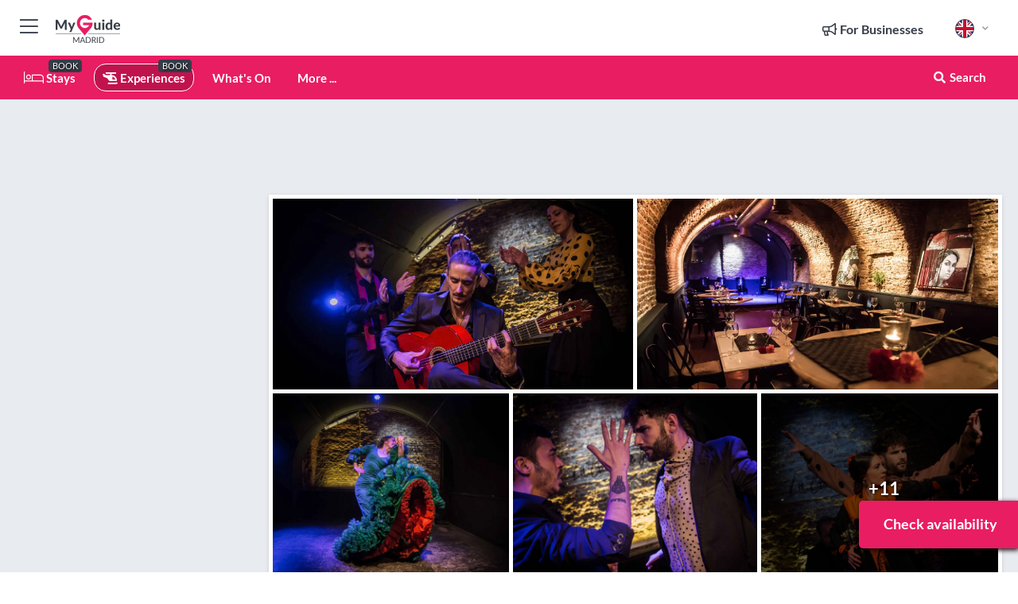

--- FILE ---
content_type: text/html; charset=utf-8
request_url: https://www.google.com/recaptcha/enterprise/anchor?ar=1&k=6LduFhgrAAAAACFpapDObcxwzn2yMpn2lP5jxegn&co=aHR0cHM6Ly93d3cubXlndWlkZW1hZHJpZC5jb206NDQz&hl=en&v=N67nZn4AqZkNcbeMu4prBgzg&size=invisible&anchor-ms=20000&execute-ms=30000&cb=inkxjd7fii2y
body_size: 48847
content:
<!DOCTYPE HTML><html dir="ltr" lang="en"><head><meta http-equiv="Content-Type" content="text/html; charset=UTF-8">
<meta http-equiv="X-UA-Compatible" content="IE=edge">
<title>reCAPTCHA</title>
<style type="text/css">
/* cyrillic-ext */
@font-face {
  font-family: 'Roboto';
  font-style: normal;
  font-weight: 400;
  font-stretch: 100%;
  src: url(//fonts.gstatic.com/s/roboto/v48/KFO7CnqEu92Fr1ME7kSn66aGLdTylUAMa3GUBHMdazTgWw.woff2) format('woff2');
  unicode-range: U+0460-052F, U+1C80-1C8A, U+20B4, U+2DE0-2DFF, U+A640-A69F, U+FE2E-FE2F;
}
/* cyrillic */
@font-face {
  font-family: 'Roboto';
  font-style: normal;
  font-weight: 400;
  font-stretch: 100%;
  src: url(//fonts.gstatic.com/s/roboto/v48/KFO7CnqEu92Fr1ME7kSn66aGLdTylUAMa3iUBHMdazTgWw.woff2) format('woff2');
  unicode-range: U+0301, U+0400-045F, U+0490-0491, U+04B0-04B1, U+2116;
}
/* greek-ext */
@font-face {
  font-family: 'Roboto';
  font-style: normal;
  font-weight: 400;
  font-stretch: 100%;
  src: url(//fonts.gstatic.com/s/roboto/v48/KFO7CnqEu92Fr1ME7kSn66aGLdTylUAMa3CUBHMdazTgWw.woff2) format('woff2');
  unicode-range: U+1F00-1FFF;
}
/* greek */
@font-face {
  font-family: 'Roboto';
  font-style: normal;
  font-weight: 400;
  font-stretch: 100%;
  src: url(//fonts.gstatic.com/s/roboto/v48/KFO7CnqEu92Fr1ME7kSn66aGLdTylUAMa3-UBHMdazTgWw.woff2) format('woff2');
  unicode-range: U+0370-0377, U+037A-037F, U+0384-038A, U+038C, U+038E-03A1, U+03A3-03FF;
}
/* math */
@font-face {
  font-family: 'Roboto';
  font-style: normal;
  font-weight: 400;
  font-stretch: 100%;
  src: url(//fonts.gstatic.com/s/roboto/v48/KFO7CnqEu92Fr1ME7kSn66aGLdTylUAMawCUBHMdazTgWw.woff2) format('woff2');
  unicode-range: U+0302-0303, U+0305, U+0307-0308, U+0310, U+0312, U+0315, U+031A, U+0326-0327, U+032C, U+032F-0330, U+0332-0333, U+0338, U+033A, U+0346, U+034D, U+0391-03A1, U+03A3-03A9, U+03B1-03C9, U+03D1, U+03D5-03D6, U+03F0-03F1, U+03F4-03F5, U+2016-2017, U+2034-2038, U+203C, U+2040, U+2043, U+2047, U+2050, U+2057, U+205F, U+2070-2071, U+2074-208E, U+2090-209C, U+20D0-20DC, U+20E1, U+20E5-20EF, U+2100-2112, U+2114-2115, U+2117-2121, U+2123-214F, U+2190, U+2192, U+2194-21AE, U+21B0-21E5, U+21F1-21F2, U+21F4-2211, U+2213-2214, U+2216-22FF, U+2308-230B, U+2310, U+2319, U+231C-2321, U+2336-237A, U+237C, U+2395, U+239B-23B7, U+23D0, U+23DC-23E1, U+2474-2475, U+25AF, U+25B3, U+25B7, U+25BD, U+25C1, U+25CA, U+25CC, U+25FB, U+266D-266F, U+27C0-27FF, U+2900-2AFF, U+2B0E-2B11, U+2B30-2B4C, U+2BFE, U+3030, U+FF5B, U+FF5D, U+1D400-1D7FF, U+1EE00-1EEFF;
}
/* symbols */
@font-face {
  font-family: 'Roboto';
  font-style: normal;
  font-weight: 400;
  font-stretch: 100%;
  src: url(//fonts.gstatic.com/s/roboto/v48/KFO7CnqEu92Fr1ME7kSn66aGLdTylUAMaxKUBHMdazTgWw.woff2) format('woff2');
  unicode-range: U+0001-000C, U+000E-001F, U+007F-009F, U+20DD-20E0, U+20E2-20E4, U+2150-218F, U+2190, U+2192, U+2194-2199, U+21AF, U+21E6-21F0, U+21F3, U+2218-2219, U+2299, U+22C4-22C6, U+2300-243F, U+2440-244A, U+2460-24FF, U+25A0-27BF, U+2800-28FF, U+2921-2922, U+2981, U+29BF, U+29EB, U+2B00-2BFF, U+4DC0-4DFF, U+FFF9-FFFB, U+10140-1018E, U+10190-1019C, U+101A0, U+101D0-101FD, U+102E0-102FB, U+10E60-10E7E, U+1D2C0-1D2D3, U+1D2E0-1D37F, U+1F000-1F0FF, U+1F100-1F1AD, U+1F1E6-1F1FF, U+1F30D-1F30F, U+1F315, U+1F31C, U+1F31E, U+1F320-1F32C, U+1F336, U+1F378, U+1F37D, U+1F382, U+1F393-1F39F, U+1F3A7-1F3A8, U+1F3AC-1F3AF, U+1F3C2, U+1F3C4-1F3C6, U+1F3CA-1F3CE, U+1F3D4-1F3E0, U+1F3ED, U+1F3F1-1F3F3, U+1F3F5-1F3F7, U+1F408, U+1F415, U+1F41F, U+1F426, U+1F43F, U+1F441-1F442, U+1F444, U+1F446-1F449, U+1F44C-1F44E, U+1F453, U+1F46A, U+1F47D, U+1F4A3, U+1F4B0, U+1F4B3, U+1F4B9, U+1F4BB, U+1F4BF, U+1F4C8-1F4CB, U+1F4D6, U+1F4DA, U+1F4DF, U+1F4E3-1F4E6, U+1F4EA-1F4ED, U+1F4F7, U+1F4F9-1F4FB, U+1F4FD-1F4FE, U+1F503, U+1F507-1F50B, U+1F50D, U+1F512-1F513, U+1F53E-1F54A, U+1F54F-1F5FA, U+1F610, U+1F650-1F67F, U+1F687, U+1F68D, U+1F691, U+1F694, U+1F698, U+1F6AD, U+1F6B2, U+1F6B9-1F6BA, U+1F6BC, U+1F6C6-1F6CF, U+1F6D3-1F6D7, U+1F6E0-1F6EA, U+1F6F0-1F6F3, U+1F6F7-1F6FC, U+1F700-1F7FF, U+1F800-1F80B, U+1F810-1F847, U+1F850-1F859, U+1F860-1F887, U+1F890-1F8AD, U+1F8B0-1F8BB, U+1F8C0-1F8C1, U+1F900-1F90B, U+1F93B, U+1F946, U+1F984, U+1F996, U+1F9E9, U+1FA00-1FA6F, U+1FA70-1FA7C, U+1FA80-1FA89, U+1FA8F-1FAC6, U+1FACE-1FADC, U+1FADF-1FAE9, U+1FAF0-1FAF8, U+1FB00-1FBFF;
}
/* vietnamese */
@font-face {
  font-family: 'Roboto';
  font-style: normal;
  font-weight: 400;
  font-stretch: 100%;
  src: url(//fonts.gstatic.com/s/roboto/v48/KFO7CnqEu92Fr1ME7kSn66aGLdTylUAMa3OUBHMdazTgWw.woff2) format('woff2');
  unicode-range: U+0102-0103, U+0110-0111, U+0128-0129, U+0168-0169, U+01A0-01A1, U+01AF-01B0, U+0300-0301, U+0303-0304, U+0308-0309, U+0323, U+0329, U+1EA0-1EF9, U+20AB;
}
/* latin-ext */
@font-face {
  font-family: 'Roboto';
  font-style: normal;
  font-weight: 400;
  font-stretch: 100%;
  src: url(//fonts.gstatic.com/s/roboto/v48/KFO7CnqEu92Fr1ME7kSn66aGLdTylUAMa3KUBHMdazTgWw.woff2) format('woff2');
  unicode-range: U+0100-02BA, U+02BD-02C5, U+02C7-02CC, U+02CE-02D7, U+02DD-02FF, U+0304, U+0308, U+0329, U+1D00-1DBF, U+1E00-1E9F, U+1EF2-1EFF, U+2020, U+20A0-20AB, U+20AD-20C0, U+2113, U+2C60-2C7F, U+A720-A7FF;
}
/* latin */
@font-face {
  font-family: 'Roboto';
  font-style: normal;
  font-weight: 400;
  font-stretch: 100%;
  src: url(//fonts.gstatic.com/s/roboto/v48/KFO7CnqEu92Fr1ME7kSn66aGLdTylUAMa3yUBHMdazQ.woff2) format('woff2');
  unicode-range: U+0000-00FF, U+0131, U+0152-0153, U+02BB-02BC, U+02C6, U+02DA, U+02DC, U+0304, U+0308, U+0329, U+2000-206F, U+20AC, U+2122, U+2191, U+2193, U+2212, U+2215, U+FEFF, U+FFFD;
}
/* cyrillic-ext */
@font-face {
  font-family: 'Roboto';
  font-style: normal;
  font-weight: 500;
  font-stretch: 100%;
  src: url(//fonts.gstatic.com/s/roboto/v48/KFO7CnqEu92Fr1ME7kSn66aGLdTylUAMa3GUBHMdazTgWw.woff2) format('woff2');
  unicode-range: U+0460-052F, U+1C80-1C8A, U+20B4, U+2DE0-2DFF, U+A640-A69F, U+FE2E-FE2F;
}
/* cyrillic */
@font-face {
  font-family: 'Roboto';
  font-style: normal;
  font-weight: 500;
  font-stretch: 100%;
  src: url(//fonts.gstatic.com/s/roboto/v48/KFO7CnqEu92Fr1ME7kSn66aGLdTylUAMa3iUBHMdazTgWw.woff2) format('woff2');
  unicode-range: U+0301, U+0400-045F, U+0490-0491, U+04B0-04B1, U+2116;
}
/* greek-ext */
@font-face {
  font-family: 'Roboto';
  font-style: normal;
  font-weight: 500;
  font-stretch: 100%;
  src: url(//fonts.gstatic.com/s/roboto/v48/KFO7CnqEu92Fr1ME7kSn66aGLdTylUAMa3CUBHMdazTgWw.woff2) format('woff2');
  unicode-range: U+1F00-1FFF;
}
/* greek */
@font-face {
  font-family: 'Roboto';
  font-style: normal;
  font-weight: 500;
  font-stretch: 100%;
  src: url(//fonts.gstatic.com/s/roboto/v48/KFO7CnqEu92Fr1ME7kSn66aGLdTylUAMa3-UBHMdazTgWw.woff2) format('woff2');
  unicode-range: U+0370-0377, U+037A-037F, U+0384-038A, U+038C, U+038E-03A1, U+03A3-03FF;
}
/* math */
@font-face {
  font-family: 'Roboto';
  font-style: normal;
  font-weight: 500;
  font-stretch: 100%;
  src: url(//fonts.gstatic.com/s/roboto/v48/KFO7CnqEu92Fr1ME7kSn66aGLdTylUAMawCUBHMdazTgWw.woff2) format('woff2');
  unicode-range: U+0302-0303, U+0305, U+0307-0308, U+0310, U+0312, U+0315, U+031A, U+0326-0327, U+032C, U+032F-0330, U+0332-0333, U+0338, U+033A, U+0346, U+034D, U+0391-03A1, U+03A3-03A9, U+03B1-03C9, U+03D1, U+03D5-03D6, U+03F0-03F1, U+03F4-03F5, U+2016-2017, U+2034-2038, U+203C, U+2040, U+2043, U+2047, U+2050, U+2057, U+205F, U+2070-2071, U+2074-208E, U+2090-209C, U+20D0-20DC, U+20E1, U+20E5-20EF, U+2100-2112, U+2114-2115, U+2117-2121, U+2123-214F, U+2190, U+2192, U+2194-21AE, U+21B0-21E5, U+21F1-21F2, U+21F4-2211, U+2213-2214, U+2216-22FF, U+2308-230B, U+2310, U+2319, U+231C-2321, U+2336-237A, U+237C, U+2395, U+239B-23B7, U+23D0, U+23DC-23E1, U+2474-2475, U+25AF, U+25B3, U+25B7, U+25BD, U+25C1, U+25CA, U+25CC, U+25FB, U+266D-266F, U+27C0-27FF, U+2900-2AFF, U+2B0E-2B11, U+2B30-2B4C, U+2BFE, U+3030, U+FF5B, U+FF5D, U+1D400-1D7FF, U+1EE00-1EEFF;
}
/* symbols */
@font-face {
  font-family: 'Roboto';
  font-style: normal;
  font-weight: 500;
  font-stretch: 100%;
  src: url(//fonts.gstatic.com/s/roboto/v48/KFO7CnqEu92Fr1ME7kSn66aGLdTylUAMaxKUBHMdazTgWw.woff2) format('woff2');
  unicode-range: U+0001-000C, U+000E-001F, U+007F-009F, U+20DD-20E0, U+20E2-20E4, U+2150-218F, U+2190, U+2192, U+2194-2199, U+21AF, U+21E6-21F0, U+21F3, U+2218-2219, U+2299, U+22C4-22C6, U+2300-243F, U+2440-244A, U+2460-24FF, U+25A0-27BF, U+2800-28FF, U+2921-2922, U+2981, U+29BF, U+29EB, U+2B00-2BFF, U+4DC0-4DFF, U+FFF9-FFFB, U+10140-1018E, U+10190-1019C, U+101A0, U+101D0-101FD, U+102E0-102FB, U+10E60-10E7E, U+1D2C0-1D2D3, U+1D2E0-1D37F, U+1F000-1F0FF, U+1F100-1F1AD, U+1F1E6-1F1FF, U+1F30D-1F30F, U+1F315, U+1F31C, U+1F31E, U+1F320-1F32C, U+1F336, U+1F378, U+1F37D, U+1F382, U+1F393-1F39F, U+1F3A7-1F3A8, U+1F3AC-1F3AF, U+1F3C2, U+1F3C4-1F3C6, U+1F3CA-1F3CE, U+1F3D4-1F3E0, U+1F3ED, U+1F3F1-1F3F3, U+1F3F5-1F3F7, U+1F408, U+1F415, U+1F41F, U+1F426, U+1F43F, U+1F441-1F442, U+1F444, U+1F446-1F449, U+1F44C-1F44E, U+1F453, U+1F46A, U+1F47D, U+1F4A3, U+1F4B0, U+1F4B3, U+1F4B9, U+1F4BB, U+1F4BF, U+1F4C8-1F4CB, U+1F4D6, U+1F4DA, U+1F4DF, U+1F4E3-1F4E6, U+1F4EA-1F4ED, U+1F4F7, U+1F4F9-1F4FB, U+1F4FD-1F4FE, U+1F503, U+1F507-1F50B, U+1F50D, U+1F512-1F513, U+1F53E-1F54A, U+1F54F-1F5FA, U+1F610, U+1F650-1F67F, U+1F687, U+1F68D, U+1F691, U+1F694, U+1F698, U+1F6AD, U+1F6B2, U+1F6B9-1F6BA, U+1F6BC, U+1F6C6-1F6CF, U+1F6D3-1F6D7, U+1F6E0-1F6EA, U+1F6F0-1F6F3, U+1F6F7-1F6FC, U+1F700-1F7FF, U+1F800-1F80B, U+1F810-1F847, U+1F850-1F859, U+1F860-1F887, U+1F890-1F8AD, U+1F8B0-1F8BB, U+1F8C0-1F8C1, U+1F900-1F90B, U+1F93B, U+1F946, U+1F984, U+1F996, U+1F9E9, U+1FA00-1FA6F, U+1FA70-1FA7C, U+1FA80-1FA89, U+1FA8F-1FAC6, U+1FACE-1FADC, U+1FADF-1FAE9, U+1FAF0-1FAF8, U+1FB00-1FBFF;
}
/* vietnamese */
@font-face {
  font-family: 'Roboto';
  font-style: normal;
  font-weight: 500;
  font-stretch: 100%;
  src: url(//fonts.gstatic.com/s/roboto/v48/KFO7CnqEu92Fr1ME7kSn66aGLdTylUAMa3OUBHMdazTgWw.woff2) format('woff2');
  unicode-range: U+0102-0103, U+0110-0111, U+0128-0129, U+0168-0169, U+01A0-01A1, U+01AF-01B0, U+0300-0301, U+0303-0304, U+0308-0309, U+0323, U+0329, U+1EA0-1EF9, U+20AB;
}
/* latin-ext */
@font-face {
  font-family: 'Roboto';
  font-style: normal;
  font-weight: 500;
  font-stretch: 100%;
  src: url(//fonts.gstatic.com/s/roboto/v48/KFO7CnqEu92Fr1ME7kSn66aGLdTylUAMa3KUBHMdazTgWw.woff2) format('woff2');
  unicode-range: U+0100-02BA, U+02BD-02C5, U+02C7-02CC, U+02CE-02D7, U+02DD-02FF, U+0304, U+0308, U+0329, U+1D00-1DBF, U+1E00-1E9F, U+1EF2-1EFF, U+2020, U+20A0-20AB, U+20AD-20C0, U+2113, U+2C60-2C7F, U+A720-A7FF;
}
/* latin */
@font-face {
  font-family: 'Roboto';
  font-style: normal;
  font-weight: 500;
  font-stretch: 100%;
  src: url(//fonts.gstatic.com/s/roboto/v48/KFO7CnqEu92Fr1ME7kSn66aGLdTylUAMa3yUBHMdazQ.woff2) format('woff2');
  unicode-range: U+0000-00FF, U+0131, U+0152-0153, U+02BB-02BC, U+02C6, U+02DA, U+02DC, U+0304, U+0308, U+0329, U+2000-206F, U+20AC, U+2122, U+2191, U+2193, U+2212, U+2215, U+FEFF, U+FFFD;
}
/* cyrillic-ext */
@font-face {
  font-family: 'Roboto';
  font-style: normal;
  font-weight: 900;
  font-stretch: 100%;
  src: url(//fonts.gstatic.com/s/roboto/v48/KFO7CnqEu92Fr1ME7kSn66aGLdTylUAMa3GUBHMdazTgWw.woff2) format('woff2');
  unicode-range: U+0460-052F, U+1C80-1C8A, U+20B4, U+2DE0-2DFF, U+A640-A69F, U+FE2E-FE2F;
}
/* cyrillic */
@font-face {
  font-family: 'Roboto';
  font-style: normal;
  font-weight: 900;
  font-stretch: 100%;
  src: url(//fonts.gstatic.com/s/roboto/v48/KFO7CnqEu92Fr1ME7kSn66aGLdTylUAMa3iUBHMdazTgWw.woff2) format('woff2');
  unicode-range: U+0301, U+0400-045F, U+0490-0491, U+04B0-04B1, U+2116;
}
/* greek-ext */
@font-face {
  font-family: 'Roboto';
  font-style: normal;
  font-weight: 900;
  font-stretch: 100%;
  src: url(//fonts.gstatic.com/s/roboto/v48/KFO7CnqEu92Fr1ME7kSn66aGLdTylUAMa3CUBHMdazTgWw.woff2) format('woff2');
  unicode-range: U+1F00-1FFF;
}
/* greek */
@font-face {
  font-family: 'Roboto';
  font-style: normal;
  font-weight: 900;
  font-stretch: 100%;
  src: url(//fonts.gstatic.com/s/roboto/v48/KFO7CnqEu92Fr1ME7kSn66aGLdTylUAMa3-UBHMdazTgWw.woff2) format('woff2');
  unicode-range: U+0370-0377, U+037A-037F, U+0384-038A, U+038C, U+038E-03A1, U+03A3-03FF;
}
/* math */
@font-face {
  font-family: 'Roboto';
  font-style: normal;
  font-weight: 900;
  font-stretch: 100%;
  src: url(//fonts.gstatic.com/s/roboto/v48/KFO7CnqEu92Fr1ME7kSn66aGLdTylUAMawCUBHMdazTgWw.woff2) format('woff2');
  unicode-range: U+0302-0303, U+0305, U+0307-0308, U+0310, U+0312, U+0315, U+031A, U+0326-0327, U+032C, U+032F-0330, U+0332-0333, U+0338, U+033A, U+0346, U+034D, U+0391-03A1, U+03A3-03A9, U+03B1-03C9, U+03D1, U+03D5-03D6, U+03F0-03F1, U+03F4-03F5, U+2016-2017, U+2034-2038, U+203C, U+2040, U+2043, U+2047, U+2050, U+2057, U+205F, U+2070-2071, U+2074-208E, U+2090-209C, U+20D0-20DC, U+20E1, U+20E5-20EF, U+2100-2112, U+2114-2115, U+2117-2121, U+2123-214F, U+2190, U+2192, U+2194-21AE, U+21B0-21E5, U+21F1-21F2, U+21F4-2211, U+2213-2214, U+2216-22FF, U+2308-230B, U+2310, U+2319, U+231C-2321, U+2336-237A, U+237C, U+2395, U+239B-23B7, U+23D0, U+23DC-23E1, U+2474-2475, U+25AF, U+25B3, U+25B7, U+25BD, U+25C1, U+25CA, U+25CC, U+25FB, U+266D-266F, U+27C0-27FF, U+2900-2AFF, U+2B0E-2B11, U+2B30-2B4C, U+2BFE, U+3030, U+FF5B, U+FF5D, U+1D400-1D7FF, U+1EE00-1EEFF;
}
/* symbols */
@font-face {
  font-family: 'Roboto';
  font-style: normal;
  font-weight: 900;
  font-stretch: 100%;
  src: url(//fonts.gstatic.com/s/roboto/v48/KFO7CnqEu92Fr1ME7kSn66aGLdTylUAMaxKUBHMdazTgWw.woff2) format('woff2');
  unicode-range: U+0001-000C, U+000E-001F, U+007F-009F, U+20DD-20E0, U+20E2-20E4, U+2150-218F, U+2190, U+2192, U+2194-2199, U+21AF, U+21E6-21F0, U+21F3, U+2218-2219, U+2299, U+22C4-22C6, U+2300-243F, U+2440-244A, U+2460-24FF, U+25A0-27BF, U+2800-28FF, U+2921-2922, U+2981, U+29BF, U+29EB, U+2B00-2BFF, U+4DC0-4DFF, U+FFF9-FFFB, U+10140-1018E, U+10190-1019C, U+101A0, U+101D0-101FD, U+102E0-102FB, U+10E60-10E7E, U+1D2C0-1D2D3, U+1D2E0-1D37F, U+1F000-1F0FF, U+1F100-1F1AD, U+1F1E6-1F1FF, U+1F30D-1F30F, U+1F315, U+1F31C, U+1F31E, U+1F320-1F32C, U+1F336, U+1F378, U+1F37D, U+1F382, U+1F393-1F39F, U+1F3A7-1F3A8, U+1F3AC-1F3AF, U+1F3C2, U+1F3C4-1F3C6, U+1F3CA-1F3CE, U+1F3D4-1F3E0, U+1F3ED, U+1F3F1-1F3F3, U+1F3F5-1F3F7, U+1F408, U+1F415, U+1F41F, U+1F426, U+1F43F, U+1F441-1F442, U+1F444, U+1F446-1F449, U+1F44C-1F44E, U+1F453, U+1F46A, U+1F47D, U+1F4A3, U+1F4B0, U+1F4B3, U+1F4B9, U+1F4BB, U+1F4BF, U+1F4C8-1F4CB, U+1F4D6, U+1F4DA, U+1F4DF, U+1F4E3-1F4E6, U+1F4EA-1F4ED, U+1F4F7, U+1F4F9-1F4FB, U+1F4FD-1F4FE, U+1F503, U+1F507-1F50B, U+1F50D, U+1F512-1F513, U+1F53E-1F54A, U+1F54F-1F5FA, U+1F610, U+1F650-1F67F, U+1F687, U+1F68D, U+1F691, U+1F694, U+1F698, U+1F6AD, U+1F6B2, U+1F6B9-1F6BA, U+1F6BC, U+1F6C6-1F6CF, U+1F6D3-1F6D7, U+1F6E0-1F6EA, U+1F6F0-1F6F3, U+1F6F7-1F6FC, U+1F700-1F7FF, U+1F800-1F80B, U+1F810-1F847, U+1F850-1F859, U+1F860-1F887, U+1F890-1F8AD, U+1F8B0-1F8BB, U+1F8C0-1F8C1, U+1F900-1F90B, U+1F93B, U+1F946, U+1F984, U+1F996, U+1F9E9, U+1FA00-1FA6F, U+1FA70-1FA7C, U+1FA80-1FA89, U+1FA8F-1FAC6, U+1FACE-1FADC, U+1FADF-1FAE9, U+1FAF0-1FAF8, U+1FB00-1FBFF;
}
/* vietnamese */
@font-face {
  font-family: 'Roboto';
  font-style: normal;
  font-weight: 900;
  font-stretch: 100%;
  src: url(//fonts.gstatic.com/s/roboto/v48/KFO7CnqEu92Fr1ME7kSn66aGLdTylUAMa3OUBHMdazTgWw.woff2) format('woff2');
  unicode-range: U+0102-0103, U+0110-0111, U+0128-0129, U+0168-0169, U+01A0-01A1, U+01AF-01B0, U+0300-0301, U+0303-0304, U+0308-0309, U+0323, U+0329, U+1EA0-1EF9, U+20AB;
}
/* latin-ext */
@font-face {
  font-family: 'Roboto';
  font-style: normal;
  font-weight: 900;
  font-stretch: 100%;
  src: url(//fonts.gstatic.com/s/roboto/v48/KFO7CnqEu92Fr1ME7kSn66aGLdTylUAMa3KUBHMdazTgWw.woff2) format('woff2');
  unicode-range: U+0100-02BA, U+02BD-02C5, U+02C7-02CC, U+02CE-02D7, U+02DD-02FF, U+0304, U+0308, U+0329, U+1D00-1DBF, U+1E00-1E9F, U+1EF2-1EFF, U+2020, U+20A0-20AB, U+20AD-20C0, U+2113, U+2C60-2C7F, U+A720-A7FF;
}
/* latin */
@font-face {
  font-family: 'Roboto';
  font-style: normal;
  font-weight: 900;
  font-stretch: 100%;
  src: url(//fonts.gstatic.com/s/roboto/v48/KFO7CnqEu92Fr1ME7kSn66aGLdTylUAMa3yUBHMdazQ.woff2) format('woff2');
  unicode-range: U+0000-00FF, U+0131, U+0152-0153, U+02BB-02BC, U+02C6, U+02DA, U+02DC, U+0304, U+0308, U+0329, U+2000-206F, U+20AC, U+2122, U+2191, U+2193, U+2212, U+2215, U+FEFF, U+FFFD;
}

</style>
<link rel="stylesheet" type="text/css" href="https://www.gstatic.com/recaptcha/releases/N67nZn4AqZkNcbeMu4prBgzg/styles__ltr.css">
<script nonce="hGXi4BHvWmJyIRiZ2ioFpA" type="text/javascript">window['__recaptcha_api'] = 'https://www.google.com/recaptcha/enterprise/';</script>
<script type="text/javascript" src="https://www.gstatic.com/recaptcha/releases/N67nZn4AqZkNcbeMu4prBgzg/recaptcha__en.js" nonce="hGXi4BHvWmJyIRiZ2ioFpA">
      
    </script></head>
<body><div id="rc-anchor-alert" class="rc-anchor-alert"></div>
<input type="hidden" id="recaptcha-token" value="[base64]">
<script type="text/javascript" nonce="hGXi4BHvWmJyIRiZ2ioFpA">
      recaptcha.anchor.Main.init("[\x22ainput\x22,[\x22bgdata\x22,\x22\x22,\[base64]/[base64]/[base64]/[base64]/[base64]/UltsKytdPUU6KEU8MjA0OD9SW2wrK109RT4+NnwxOTI6KChFJjY0NTEyKT09NTUyOTYmJk0rMTxjLmxlbmd0aCYmKGMuY2hhckNvZGVBdChNKzEpJjY0NTEyKT09NTYzMjA/[base64]/[base64]/[base64]/[base64]/[base64]/[base64]/[base64]\x22,\[base64]\\u003d\x22,\x22K8ONZiwwWwXDk8OSwrXCgn/Cp8OLw4ZRPMKAPMKswrIHw63DisK6bMKXw6svw6cGw5hjSGTDrgFuwo4Aw6Axwq/DusOrBcO8wpHDhSQ9w6ADQsOiTHDCmw1Gw54ZOEthw7/[base64]/CpMOUVSbDlT7CvVsyfMOaw4vCi8KMBgRqwoErwr/CpToVYU7CvC0Fwo9AwrN5eGwFKcO+wpXCt8KJwpNEw5DDtcKCJBnCocOtwrBWwoTCn1/Cl8OfFjjCp8Kvw7Nbw5ICwprCjcKgwp8Vw4nCil3DqMOKwqNxOCXCjsKFb0jDqEA/YFPCqMO6CMKWWsOtw5lBGsKWw6dMW2dCDzLCoQw4ABhpw5dCXHQ7TDQjEHo1w6gIw68BwqcKwqrCsBYyw5Ytw5xJX8OBw6U9EsKXFMOCw455w49Be1pFwrZwAMKww5R6w7XDl09+w61gfMKocg99woDCvsO4U8OFwqwCBBoLMcK9LV/DtjVjwrrDjsOWKXjCuTDCp8ObCsKkSMKpfMO4wpjCjXUpwrsQwrHDoG7CksOpK8O2wpzDvsOfw4IGwqBmw5ozPw3CosK6NMKqD8ODbW7DnVfDgMKRw5HDv3grwolRw5jDjcO+wqZwwr/CpMKMYMKrQcKvAMK/UH3Du11nwobDgk9RWRLCq8O2VlFdIMOPI8K8w7FhfGXDjcKiH8OZbDnDrWHCl8Kdw5bCgHhxwocIwoFQw5PDpjPCpMKsHQ4qwosgwrzDm8K7wqjCkcOowopawrDDgsKjw6fDk8KmwpfDnAHCh1heOzgOwoHDg8OLw5cmUFQZdgbDjBkwJcK/w6Isw4TDksK+w7nDucOyw6snw5cPMsORwpEWw7ZvPcOkwrTClGfCmcOXw63DtsOPHMKLbMOfwrFXPsOHesOzT3XCgMK8w7XDrA7CisKOwoMywr/[base64]/woI5d8O5LAPDo8K/wr01w4/[base64]/IMKqC1PDjMK8IsK5TlcCwp/[base64]/DtMOle8O8V8KnwrzDq8KwwrjDvzpUwqrCisKBTMKWWMKrfsKZFGnCkUPDosOgPMOjOT4lwq5vwoLCkUjDhykIQsKoNkvCqWkqwrkcA3bDl33Dr07CqX3DnsO6w5/DrcOSwqPCiQjDqHXDpMOjwo4BAMKpw5Zuw4bCnXVnwrpMCxrDtnHDh8KKwowwOkfChADDs8K2ZGbDmVQ+A1M4wrkWOsOcw5vCv8OlfcKyKQxsVy4HwrRlw5TCgsONCHZxV8Kdw4UIw5d1G0kMBHfDk8KiSgxOUQbDmcOaw4XDl0zCg8OkexsaAA/DtsKkEhjCo8KowpTDkwbCsT0ueMKKw7l0w4/Cuj0lwq7Dp1luLcK7w4h/[base64]/Cq0rCh8O5WGLCn8KRw5HDjzTDi0/ChcK4wq1oPcOrbMOGwoTCiTTCtQdFwqzDu8KVacORwoLDvMKbw5RUGsOuw67DusKRdcOswrQNSMOKdlzDhsKsw5zDhjJHw5/Cs8K9PXXCrF7DvcOAwphhw7ohbcKEw7J/J8O4U0jCrsKZNi3DrUDDpQthfsOkQ23DtX7CghnCqVHCtFbCg0ANZcKwYMKxwqvDvcKBwoLDqS7DgmLCgkDCtMKqw687HivDrQTChB3CgMKcOMOdw49BwqkGcMK/[base64]/[base64]/[base64]/C8KRw5oHw6s9H1DDlVoFXzImAynCiiYVeDLChh7Du18aw6TDrmpmw7TCtsKaTlsVwr3CuMKwwoFOw68/[base64]/[base64]/GcKyNkJFYjNCwpYdTwXClwjCn8Ood1TDiMOxwoLDgMKDKDtUw7jCksOQw7bCsFnCvw0BYSwzDcKkHcOZMMOlesKCwpw0worCqsOZLMKTUQXDmRUCwqs2TcKWwpnDmcKQw4sMwrpYElbCun/CjgrDgXbCgy92woAFISAqPF1jw4tRdsKXworDpG/CksOYLFzDqgbCplDCnXFwQkw4W3Mvw5VaL8KAbMO5w65dcW3Cj8Ozw6LDkjnCgMKPVl5uVD/Dg8KQw4ccw7oOw5DDsWVmZ8KfO8KdR3TCmnQVwpLDnMOaw4IYw71rJ8O5w7pNwpY/wrUiEsKpwqrDmMO6AMKzDTrCgBRvw6jCmDDDv8OOwrUbPMOcwr/[base64]/CtDnDmF8tw5RcMjXChH/CiMOwwrtYcnnDg8KcwrTCrMO+w5A5QsO7cCrDtsOpGgI5w6ISU0d/RMOcCsK7OmPDiBZnWkvCmkJLw5N4YWrDvsOTdMOiwpfDrW7CjMOiw7TCoMKzfz00wrrCkMKAwrl6w7hQN8KNCsOHUsOhw7ZYwoHDiT/DrMOAMRrDqmvCicKPRBvDnMOLa8OYw5PCgcOAwrkuwod8T2jDkcONEQ81wr7CsyTCvgfDgn9gGw8MwpDDvHdhcXrDmRXDrMKfVxtEw4RDNxs8ccKlXcODPFzCmSXDhcO3w6ALw5xYM3xfw7x4w4zChwLDt0NBHcOGBTs/wqRBYcKYA8Osw6jCrC1DwrNLw6LCgkjCjjDCucOJH2LDvn3CgXYUw6QHHwXDnMKLwo8ORsOWw7HDtnHCs0zCoEd2e8OxWMO5b8OrPSExL01UwpsAwonDswAPAsONwonDgsKFwrY1XsOiGcKIw6QSw74wKMKJwr3DnyrDlybCp8O4bw/[base64]/w49+w695ZsOUFEfCsVLDh8OawojCrAV7w5vDpsKJw5rCksOEcsOZdTLCj8KywrzCn8Oew6BmwpLCrwkEfWNjw7zDmMOhOR82CMK+wqBEbUzCj8OsHh3Cl0xPwo8uwolkw7x/PSELw4zDj8KTZzvDmTI+wqbCvR1oacKRw6DCgMKgw4Nmwpp6ecOpE17CmxTDghA5PcKlwos5wpvChhZ5w7sxaMKrw7/[base64]/ZsOFGHDDpMOzWUZ1wpIAYsOdAUvDtllIwqcxwoQ4wo1UZgnCqGbCiU3CthfChUfCgsOoVnoocBETw7jDlW44wqPCu8OFw7ROw57DhsOlI08fw50zwrBvcsKfPyDCi1jDv8KTT3l3NHTDosK5YCLCkmkzw7cmwqA9CRcXHE/CusOjWHLCscKnZ8K+bcK/[base64]/w5twE8KtwqJSZ8ONLUZHO21vesOjw7vCoCpWP8K9w50gQsOUW8ODwr3Dv35xw6HDq8KGw5BLw58VBsOswpLDh1fCmMOMworCicOyWMKiDS/DjxvDnWDDtcKDw4LCtMOVw5sVwoAsw4vCqFfDocKrw7XCtnLDn8O/[base64]/EcKtwo3DqCLDn2TDtcKBwqJ6woZRHMOYw5cTw6gvRsK+wr1KJMOhSFJJDsOhRcOLSANNw7FJwqDDssOWwpk4wq/CvATCtiVccU/[base64]/Dl8K7ZmYlwrDDiWF2PsOQwqvCnsOpw4zDhsKSw5htwoI6wrBZw4Z6w6zCuQdewrRMbyTCucO2KcKqwptqwo/CqhV4w6FHwrnDslTCrWTChMKbwrdFLsO4ZsKOHQbDt8K1VcKow6Zxw63CnSpBwrQqA2HDmzJ7w4ULOB5QRlnDrcKIwqPDpsOVYS1dw4PCs0cmRsOZDwgKw6NGw5bCl27Cmx/CskbCl8Ofwq0mw48NwofCtsOta8O8WhzDoMKWw7MFwp9qw59xwrhEw44lw4NPwp4PdUVTw4wOPkATcz/Ck2Qdwp/DtcKfw6DCgsKyYcO2FMO6w4lhwodPdUfDjRY1PHgjwpXDvwczw4DDlMO3w4A2QAd1wo/Cr8KFYFrCqcKwBcKxBiTDjElLIzDDu8OrNXh+Z8KRDkbDhcKQB8KUUCbDtHk0w5fDscOHGsOBwr7DqRTDtsKIZk7CgmNdw6FYwqccwoNUUcO9AxgjCDs5w7Y/[base64]/Zg17woFzWcK/[base64]/CnGnCq8K0fCY1wop1wqt+OMO6dRQ/wofCjsOaw7sMB1w/[base64]/w5HDosKuwrTDtDNXIHNESxfCv8KoSsOtT8Kbw7/DksOew7VPd8OXccKzw6LDv8OhwqTCtx8VJsKoFBoZOsKTw5AWf8KWVcKAw4PCqsOkSDp8D2jDosOpVsKbFWoWVGfDnMO7FnwKE2YTwrNzw44BJcOtwoVcw73DoCd9WUPCtcK9w4M/wpAsHyM0w6fDl8KVGcKdVWHCu8Odw6bDncKsw6TDpsKTwqfCrRDDgMKWwpk4wpPCiMK+EXnCpjhxb8KdwpfDv8O7woEMw6ZBXMO/wr5/[base64]/Cq8OTwo1fwpNYTkbCosOdPzQ2wrLDrcOMaiolWcKYDnPChVI5wrAIHMO6w60Rwp1GOj5JPQJ4w4wwK8KPw5jDkiMNWDPCmcK4aE/CvMOmw7FlPh5VFg3DvmDChsOKw6HDo8KlUcKqw6AkwrvCpcKRfcKOLcKzXx53w48LccKYwp5cwpjDlHPDpMOYIMKZwqbDgDnDkFzDvcOeSFIWwrpYL3nClnrDoDbCn8KaNi5VwrHDqmfCmcO5w5fChsKfFz9SKcKcwo/CqRrDg8KzK2lkw7YnwrnDu0bCrSQ6E8K6wrrCoMO9Y07DscK+HwTDt8OOED3CjMKeGnXCm3hpAsKdWcKYwofCtsKJw4fCsmnDlsOawrNBY8KmwpFsw6DDiUjCoRbCnsONEwvCmQjCoMO1NVLDgsOVw5vCh0NvDsO4Iw/DpcKqacOdYsK+w7MBwoNWwoXCocK5wojCp8K0wp8swrjCvMObwpLDs0LDlFhmAgtQRyRBwo54N8O/wq1awqvDjnA1HCvCr0g5wqYpwos2w7nDqC3Ch3RHw4jCmk0HwqrDkAzDqm1nwolWw68Cw6sVeXLCpsKwdMONwrDCjMOvwoN9wpBKWDIDWDZ1Qw/CrBwWYMOBw7DDiQ4GFRjDnCs8W8O0w6DCn8KwScOZwr0hw4gjwrPCsTBbw5NsfhpHUwdqbMOUEsOZw7N6woHDj8Oswr9JHsO9wqZ7IsOuw4wSICAnwo9hw7vChsOhB8OowovDjcO/w43CrsO2QWkqMgfCpydUacOKw5jDpjDDjQLDsCvCs8K9wp8CfCXDuE/[base64]/[base64]/CoMKLOBnDgMKJw4Ywe8Kfwo4Fw7Ygw6DChMO3NMK6CUlwMsKGdgbCjcKyLnpfwogVwo5SVMO3W8KHWRxmw5M+w4TDjsKYbg/[base64]/w6nChTXCrErClxTCucOuwojCj8OBMsO1w4tsMcOtw5I5wr9EXcOPKjHCjAsgwpzDq8OEw6zDtUbCmFjCjEp1MMOwRsKnCRHCk8KSw6RDw5kLehjCqybCmsKIwrjCscKFwr/DkcKewrPChivDvBEabwvCnihnw6XDo8ObKn0bPA5Jw4TCjsKDw79iRsOxQMOME0Y4woHDtsO0wqDCr8KkTRDCucKrw45fw77CtgUeUsKGw6pKDR/CosOsPcKiDwzCpTgBcGgXbMOAaMOYw78OF8KNwqTDmwg8w6TCpMO/wqPDvsKqw6bDqMOUTsKIAsOhw4xoAsKtw78DQMOMw4vDscO3U8OHwpNDJcKSwrE7woPDl8KlI8OzK3/DnTgrXsK8w4Quwq5pw4Jiw79Lwr7CuC1aUMKEB8OBwoFBwrPDssOJIsKhazzDi8KUw5fCsMKFwooQDsOUw4nDjRIKG8KgwrwAXHNWU8KAwopoMwM1wrUuwrQww57DosOtwpZvw68mwo3CuDR/DcKzwr/CiMOWw7nDiSnDgsKKL2Z6w4IzFMOcw6ReLlLCoUfCkH44wpbDgQ7DhlTCt8KgQ8O7wplbworCq3jCpkXDi8O/ODPCvcK0AMKTw4nDoi52ImHCiMOvT2bDu2hOw6/DncK2c23ChMOewo4hw7A3ZsK6L8O1XHXCnFLCuzoQw5NFbGjCgMKYw5HCnsONw5/ChMOYw6Q4wq9kw57Cp8K1woPCmsOcwp8uw4LCuz7CqVNXw5/DnMKWw7TDoMORwo/Dh8KwDTHDjMK2fn5WKMK1NsKTDwzCqsKnw5xtw7bDosOnwr/DlBVfa8OJP8KXwqrDqcKBIxTCox17wrLDv8K4w7DCnMKuw5YJwoBbw6XCgsKRw7HDg8KbWcKORDLCjMOFB8KPD3bCncKuTXzCqsO6HWHCkcKrfMK5ccOrwpcaw5g/wpFMw6rDihnCmcOnVsKXwrfDmFPDgiIUPxHCkXkeaG/DiiXCj0TDnA/DmsKBw4tVw4TCgsO4wq5xwroDUikmwowqScOHTMOrZMKzwp8owrYIw6LCvUzDiMKUX8O9w6vClcOawrxsam3DrCfCi8OqwpDDhwsnMjl3wodcNMKzw4M6WcO+wpEXwo5xWcKAKQdZw4jDrcK4L8Kgw54NRDTCvSzCsUPCtk0LdBHCi0zCmcO6Y1lbw5dAwr/DmF43WmQkQMKcQCHDmsOQPsKdwo9XWcKww6wGw4rDqcOmw6Mrw6kVwpA5fMKRw60yNEvDmjt+wr4/[base64]/CllnDiMOHwpbDtEl+DSnDtcKcKl/Dk0t5DBHDucOVw5bDqcOQwqvCoBPCnMKRKRnCmcKnwpgTw7fDnkpnwoEuOMK9OsKTwo3DocOmWhp8w5PDuzkUNBJ5esKAw6p7dMOXwo/DnU3ChTsrecKKOj7CvcOrwrrDl8KqwrnDi252QgwHbSRJGMKXw5B7Gn/[base64]/DrcKqacKZJsKWw4zCi0DDgsK0JlDCgMKABcOxw6DDvsODQR/CkgrCoCbDjMOYAsOtRsOfBsOzwpUJSMOvwoPChsKsUwfCkXV8wqrCnlUZwqBxw7/DmsODw4MFLsO2wp/DtVDDkjrDh8KAAmhidcOZw6rDrsK+OS9Iw5DCr8Kfwp83C8O7wrTCoF58wq/[base64]/CnMKiCT7DnHrDshtMVjTCksO5wrV9ailSwpfCpntAwo/Co8KLLcOEwoYawox8woZVw4hnwrHDlmHChH/DtxDDrgLCuTVdH8OPVMKobEPCsxPDtjl/KsK2wqvDgcKFwrgjN8OUBcOXw6bChsK0DxbDrcOHwrtowphOwoXDr8OyU0jDlMK/M8Ozw6TCosK/wpwKwpQcDwXDpMK6Sg3CtirCrlIQb0d3TcOBw6XCsn9SN1LCvsKlMsOQI8KUTCYrFUQ2USvCpULDssKew7HCq8KQwrNtw5vDmBjCpAbDozLCrcOQw4HCmcO/wqY4woQgK2ZCb01iw5nDhEfDjivCjT/DoMKOPSJpDX9Bwr4rwoh/U8KEw5xeYEfCjsK+w5LCp8KcasKEUMKEw7LDiMK5wpXDkm/CvsORw5PDt8OqBGs+wo/CqMO0woLDkyR8w7zDnsKVw5jCvR4Aw74EfMKpSTfCocK3w4Z9T8OOC2PDiFVSJUR7RsKLw4lzNxHDp2PCm2JMI1FuTxrCm8Oew5nCtCzDlAEKNgckwoV/D2oiw7DDgMKpwowbw7Bvw7/DvMKCwocew4YCwoDDhTrCjh7CvcObw7bDmhnDin3CgMO0woALwqN5woV/HMObwo/DiAE1WsOow6BDb8OvFMOAQMKEeClfKcKRJ8OjcX8JEURWw4FtwprDn3Y+csK6BkwSwplwOgfDvxrDrcOswrUswqbCtMKVwoDDpiLDvUU+wqwuYcOyw4l2w4LDnsKQB8KgwqbDoRYbwqwPKMKDwrJ9dnlOw4nDhsKMX8Ozw5oxHSrCgcO+NcOow6jCv8K/[base64]/[base64]/Dq1RAw7p3woVfwoXDs0Ixw5xZwo3DqsKBw4VhwofDt8OqTQlrfMKgTsOFAsKIw4XCnkjCvxHCkT4xwrjCrEnCh3QjVMKHw5zCrcKnwqTCt8KFw4PCp8OlZcKFwqfDqULDrnDDksOpTMKxHcOQKEpBw6nDlk3DpsO/S8K8ZMObYDNwYMKNQsKpfFTDlT4KHcKtw5vCqcKvw7nCgUZfwr8Vw6R8w61ZwoHCowDDsgsLw63DtA3CrsOKXC99w4Viw6xEwo4UPsO2wpE8HsK7wovCm8KsWsKXLSREw6LCtsKQPzReKV3ChcKrw7DCrijClhzCnsK4EDLDkMORw5zDtw08UcOjwqo/Z2gKRsOJwrTDpzHDs105wotpZsKuCBIWwrnDoMO/[base64]/DvUbDjwpew6rDtCfClcK9wqk2dcOiw7JqwoUQwr3DssOLw5nDi8KnH8OLLC0tCsKMB1ACeMKfw5DDui/Cm8O5wpTCvMOjNBDCmBBnXsOEPQ3CqMO+IsOtb2XCnMOOY8OfQ8KiwpvDvgktw7EswpfDssOEwpFVSCTDksO9w5ADD1JUw5J2V8OMAhHDrcOFE0Ylw63CikhWFsOjfnXDtcO1w5TDky/Cv0vClsORw5XCjGgHYcKYHEjCkEvDgsKMw7NrwpHDiMO/[base64]/[base64]/[base64]/[base64]/[base64]/Z0hWw5DDmMONw5XCr3zCn8KhY14ewqlcwp/CrmjDtMO7w4HCjsKQwrzDvMKbw6hiL8KyO2clwr82XnZBw507wqzCiMOvw7ZnGcOnLcOGXcKnTlHCoVPCjAUZw6fDr8O0aiIWZ0nDrQU/J0LCsMKGYGnDsS/DgHbCuEcyw4BiaTbClcOtGcKMw5TCt8O0w5jCjUwSD8KrRCTDksK7w6jCmizChADCk8OvZsOHU8KYw7pdwoPCqDhII1tYw41kwpRMAGd9fV5Zw4Mww750w7HDtkQwKVvCq8KNw6tzw7gew57CkMKcw7nDpsK2TsOdVB1uwqtSwo1jw6RTwoFawoPDkwnCrF/Di8Ocw6hCHmdWwpzDucKeWMOkXVkZwr8PMRkoUsOBY0RHRMOLEMOxw4/[base64]/woplw6tEO8O+w6RPw67DqBkMEDLCtcOGS8O+KMOSw44cGcOJSgfCmnYTwp/CkTPDu2Ziwqoww70pIxk0LwnDjDLCmcOnHsOaRSDDq8KFw5JqAD5Pw6LCusKTBxTDggRNw5jDvMKwwq7CocKVb8KMZkRRfS1VwroOwp5Ew5drwqLDtWDCuXnDpxB/w6vDnVcqw6pRal93w5XChBDDrcKbFChIIE/DhzPCtMKtP3HCnMOmw7kWIwFdwp8eVMKYEcKvwo4Lw4UsSMK1TsKFwopVworCoVXCocKjwqkkUsKXw7RVfE3CqXVcGsKoUcOWLsO7XMKXR0bDqzrDs3/Dk3/DgjrDm8O3w5hgwqdawqLDnMKcw7vCoCFlwo4yA8KIwp7DtsKWwozDgTwccMOEcsKqw6FwBQ7DmsOgwq4oE8KOcMOCNA/DpMO6w6IiOBVJBRXCqy3DqsKIORjCvn5Kw4jDjhbDqg7CmcKJKxHCuULCvMKZa2UCw74XwoAnO8KUWFUJw4PCm2PDg8KcHUvDg1LCqDsFwpLDi0rDlMKhwrvCkmVjYMOiCsKiw6lEF8KBwqYvDsKKwq/CvVghXyM8DRXDtgtFw5Aee0c9dRciw5wrwq/CtAxuPcKeSxnDijjCr1HDssKsVsK/w7l9ZjIDwqAdcA4LcsORDmUSwpHDqXFOwr5jRcKrbypqLcOjw6TDkMOuwq/[base64]/w4ovKsKUwo4MUkLDmsOiMBg8BMKFw5XDqi/CnwU2AF9bw4vCqMOWT8Oawp14w5BQwpg7wqRSXsKKwrPDkMKsKXzDn8Opw53Dh8OCEBnDrcKSwoPCnhPDlE/DucKgGkV8bsKvw6d+wo/DlH3Dl8OiN8KMVkPDnUrDmMO1JMO8cxQJw7YyLcKWwpQDVsO9Hm18wrbCrcOMw6dFwqgaNmvDikt/wrzDkMKBwr7DsMOdwq5HQQzCjMKADlI6w47DlcK+LxkuA8O+w4rCjjTDhcOvWkomw6rCtMKZZ8Kyb0XCgsOYw4HDlMKUw4PDnk12w5F5RzBzw4dQUlERDnzDjsOyf2LCshfCqEjDjcONGUjClcO/ATXClC/Ckn9EO8KTwq7CqXfCoVEiBF/DrmDDvsKJwrwgIWkIcMKTaMKIwpfCiMOKJg/DnB3DmcO2asOzwp7DicOHeWTDil7Cnzhwwr7CjcOZHsOsWzxiW07CssKhJsOyKcKYSVXCocKMDsKZXz/CswfDlcOiNsKSwoNZwqrCi8Oxw4TDok8UElHDnU0qwq/ClsKxdsO9wqTDkBXDv8KuwpDDkcKPC2/Co8Ovf20Tw5YLBlDDucOjw6HDr8OZEXJ9w6ghw7nCnn1Uw54gVmXCiDtvw5LDmknDhxXDnsKAexLDvMO0wqfDlsKUw4wpRi4IwrEzF8O3a8OrLVnCpsKTw7LCpsO4HMOtwrk7IcOGwo3Cg8KWw6ltLMKobsOEVR/CuMOhwocMwrEHwpvDoVfCt8Oow43CoVXDucKDwpDCp8OCGsOJX019w7LCgAt4cMKPwqHDrMKqw6jCsMKpCcKyw5PDusKXFcO5wpTDrMK+wpvDhy8RI2tzw4fDuD/Co2Igw4QuGREIwo8rZsODwrIFwpXDrsKAfsO7GHhIOXbCq8OKJA9wfMKRwosyDcORw4XDqVQ6TsKkPsKNw47DlgPCvsOGw5p5JcOew5/DuBdwwoPCq8O0wpsFB2F4S8OFWyLCuXgHwrIIw4DCoSTChCzDrsKEw6ELwq/DmlDCkMOXw7XCiyXDo8K7VcOow4MtWnLCo8KFezlswpM9w4HCqsKGw4rDl8OQZ8KSwrFeajzDq8OyecKZbcKwVMOEwqfDnQXCjsKEw4/ChXV8KmMKw70KaxDCk8KnJW5sI1Ntw4Z/w7LCv8OSKynCn8O4HkrDucOBw4HCq3zCssOnMcKNLcKuwq1Qw5cgw7vDvHjCtDHCjsOVw7J5QDJSB8Ktw5/Cg1jDosOxJwnCpCYSwpjCocKawrsww6rDtcOLwp/Dgk/DpS82en3CoRQ6E8KvfcOFw5s0SMKKRMOHDV85w5nCqsOwRjfCsMKcwrIDWmzCvcOMwpx/wocDCMONR8K0FRTClX1PNsKNw4XDhBM4dsOmG8Oyw4xrRMOLwpRQBVYhwp0xOEzCp8Oewp5nawzCnF94JTLDhWgaAMO+wqrCvAAZw7/DlsKpw7QMCcOKw4DCt8OxH8OUw7vCgAjClT95acKQwp4Jw71wLMKHwpAXWcK0w7PCrHdWHiXDqigMUnZuw4bCvn/CisOsw4PDum5LN8KqSzvCo07DvwnDiQLDgBfDsMKiw7DDvDp4wpYNL8OCwqjChWnChsOOdMOjw6LDoS9naFPDrsO6wrTDgW4RPk3DlcKcesKnw6p/woXDvMK2fHjCkyTDmBjCvsKawpDDkHBPSsOkHMOtMcKbwqlywr7DmwjDv8OHw5EmI8KBf8KBYcK1U8Kyw7h+w6trwplbasOhwq/DqcK5w5BMwozDvsO7w6t7wpIawqEFw4LDnnoXw5lBw5fDosKrw4bDphbCpFXDvhHDnh/DkMOBwobDk8KpwrFBJjUHAlRNYF/CrT3DjsOuw4XDtMKCZ8KNw71/NiHCoFAsTwXCm1BXF8KiM8KvOArCuVLDjifCg1/DhB/Co8OxCVlww6rDqMOQImLCmMK7asOPwrFwwrnDlsOuwq7ClcOPw4jDhcOeS8KxSiHCrcOEUX1Ow4LDgT3Cm8O+KcK4wqxrwr/CqsOKw7MewoTCoFU6LMOqw50XEH8/[base64]/[base64]/MRVywqFSw7IowojDjMOJfAR0wrYWwqpJdsKse8O2YMOjWUhFC8KyPx/ChMOPUcKAKQYbwrPDhMOrw6PDn8O8GyEgwoAKODfDhWjDl8KIIMKawq/DszXDssOVw41Dw6dTwoBMwqEMw4zCoRJdwphPNBtUw4XDgcKYw5HCg8KiwoDDucKMw7sZZ3x/[base64]/Dm8OGw40Ww4TCjCF7wqYEwpjDgcKnagggQMKtZsOYRcOTwqTCi8Otw6vCkV3DkwZ7PsOqMcOlTMKaOMKswpzChC9Pwq/CgV86wpc2w40Xw7rDjMKywqTCnWzColDChMOCOSzDkTrCnsORcUh5w69vw6nDvcOdw7RHEiXCscOYM2VCOX0WPsO3wpB2wqplLjR/[base64]/OsOGw5XDqsKdDsKOw4zCtcOYRcOMw4zCoMKWwovCncO0ay1Zw5/DvQ/Du8Kcw6BhbcKKw69oe8OWK8KCHiHCsMOvQ8OrWsOHw40yHMKQw4TDhm5Tw49IBA9iAcKvfx7CmnEyAMONZsOuw7fDiwXCnFzDh0YQw4DCv0IywrrCtjN3OB/[base64]/DtMKWdSUHIypmfsKbEsOkCsK4UTDDscOlPQrClcOSfsOAwp3DoRBzUiZHwr98GsOmwrPClCpnDMK7RRPDjMOWw79Ew5M8JsO/BBLDnj7CqX00w4UtwonDgMK4w73DhnolPgd7eMOdR8O6JcOHwrnDqwEVw7zCtsK1eWgYa8OgHcKbwqLDgsKlAR3DlcOFw7gEw5E+ZjnDpMKUaCDCo3VXw6HChcKoasKGwq/ChF08w7DDj8K+IsOhL8KCwrAQNV/CsTgZS0h/wrDCsyQdA8KCw67CrjzDksO/woAoVSXCmGDCmcOXw4NtEHRMwpAybWrCvTfCmsOnSwMwwpHDvTABYUQgWUIyFSzDjGI8w6EuwqlLN8KCw75OXsO9RMKLwq5tw7MDXQs7w7rCq2I9w7gzLMOQw6gnwonDhEjCvjIBccOGw51QwplUXsK6wpLDsCDDiwbDo8KGw77Ct1YUQCpgwovDtj8fw6/CkQnCqH7CuG8hwoNwe8K8w54CwroFw6VnF8O4w6PDh8KLw5pPRlnDrcOyJiYJPsKGW8OMAQXCrMOTFMKOTABPYsK2ZSDCnsOUw7bDjMO0Cg7DkcOuw6rDuMKRLQ8XwobCiWnCgU0fw4V4BsKhwrERwpcSGMK4wo3Cni7CqS8/wqHCj8KRHmjDrcOtw5JqAsKSHnnDq3fDqsOYw7HDgy/CicOLBBrDtTHDhhR1X8KJw6E4w6M0w6xpwpp8wqo5fH9kG2VNbsKBw73DkMKrdg7CsH/Cq8Ozw55zwrfCtMKNLBPCmUVMOcOlB8OeQhvDgyYxEMOJMQjCnWPDok4hwqx4YwnDhHBWw5QkGXjDkEXCtsKYTCrCo1rDkkTCmsOLI1JTI24Fw7cXwp4Pw6wgRVAAw4LCgsKmwqDChT5RwpIGwr/DpsOpw4IOw5XDv8OBX1hcw4UMRmt+wqHCtCk5NsONwoLCmH53dWfCtUZBw5/CqHI4w7zCp8OzJip3XU3DlQPDik8MLSwFw7tAwqV5IMO/w77DksKmAnldwpx0XTzCr8OowokpwpkpwozCpFrCjMK0D0LCiDh1cMOtYQfDgxgdfMK4w7RkKSJhWMOswr1PLsKYMMOgP3sYKl3CpsO3TcOObU/Cg8OQHDrCsTrCpjgow4XDsEVQbcOJwpjDj1UhGG4Zw6TDtcOraxQXIMOVCsO0w63CoXLDp8O6NcOXwpZ0w4jCqMKsw4bDvl7DpW/DvsOBwpnCvEjCunLCq8Kpw4Mnw6Fnwq0SXh0wwrnDjMK2w5UUw6rDq8KIesONwrhUJsO0w5IIe1TCqGVww5lKw5Rnw7oywo/[base64]/DlcKNB18MWMO1PgfCoC3CgcOtw6ZEFiXCvsKaVUnDhMKtwqQ3w5pywrlnBX3DksOWFcKXRcKSen59wpLCsQtbNz7DgnAkOMO9Fhhzwp/CjsKdR3jCksKvOcKcwpvCqcOILMO7wow+woXCq8K6LsOLwovCv8KcXsK5Jl/CkDTDgxU4XsK2w77DucOawrNTw59CIMKSw4tFBzrDgRhbNMOTCsKpcgkOw44yRcOKcsKwwpXDg8KywqEqSmLCqsKswqnCgkjCvSrDmcOGS8Kgwq7DgTrDkFnDrTfCq05uw6gOEcOAwqHDscKnwppnwovCocK9Mhdcw5UuasO5bDt8wp8Fwr/Dm1ledGXCvzTCh8Kzw6tAZMOpwqU2w6Abw6PDpsKNaFNpwrHCk3ASLsKIKcKPIMO7w4bDnQkMXsOiw7jCkMOvElBew5PDt8OIwpNdbMOOw5bDqjofdEbDpBTDqcKZw7E0wozDtMKxwrLDgTrDj1/Dqw7Dk8Kawoxlwrk3QsKewqxeUxIycMKde0JFHMKAw5Rlw6bCpAzDsXTDpH3Dl8KywpjCoGrDusKfwqfDkH/DksO4w5DDgQk0w4wNw4Fpw4oIVnAJFsKqw4w2wqbDp8K8wrHDp8KAbizCqsKLQTkOc8KPa8OidMKyw7hwMMKAw4gOUBTCpMKJw6jCqDJZwqjDu3PDjCDCqGsONnIwwqTCkGvDn8OZY8Ojw4kbNMKMIsOzwp/CtWNYYjscFcK7w7wlwrg5wrNbw6DChBPCo8OOw5giw4rCh00Rw5ACf8OII0/CrcK5w5nDoS/[base64]/PcKJHsOedRTCkMORw4/[base64]/[base64]/e8KJw5pcw6fDiDbCgBJxfifDskPDkMO3wrx1w4/CsDzDrsObwonCgMOJSAhzwoLCjsOlcMOpw4bDmxHCqjfCusKKw5XDlMK9NH7Dok/ClVPClMKyOsKCI2ZXJn45wrHDvgFBw57Cr8KPOMO+w6zDimVawrxvacKxwok6HDkTGCTCiyfCgnloH8Orw4pxEMOWwpAQBT/CsXZWw6zDgsKVe8KcRcKadsO1wrrDn8O+w6NewrxmW8OdThbDvUdiw4zDsxLDoVA7w6BaQcOAw454w5rCoMKgwpEARzokw6XCs8KebXLCqsK4QMKBw7oFw5wQL8OlGMO6B8Kxw6wxesOFDTLCvScPX3d/w5rDv2IEwqTDp8KNfsKKaMKswqzDv8OnFS3Dm8O9BH4Jw57DtsOKasKaBVPDqsKJGw/CmMKHwqRNwpdvwrfDo8KGXHVVIcO7PHXCuWtzJcKwCDbCh8KZwqQmSzfCnFnCknLCuTPDrDFzw5Zgw4nDsGLCiRZpUMOyRXotw4fCosKfGnLCom/Cg8OwwqVewr4zw5JZZwzClmfChcKhw6sjwoJ/MygDw6BBE8OZYcOPO8OmwrRmw7fDuQ8bwovDtMKRfUPCl8KSw4k1wpPCiMKbFcKUenLCiBzDsTDCkHTCsS3Dn3FHwrVUw53DgsOFw7gGwoEoOcKCIzZfw4vChcKsw6XDmEpDw4Q5w6DClsO9w59fV0bCmsK/[base64]/[base64]/ChsO4wqMZWsOoM8OUHw/CtcOSw6V8esOiHih4QsOzOyzDswYvwr1bKsO/BMOkwqFUai4lW8KSWgnDkR8kTi/[base64]/[base64]/[base64]/CvsK2OyrDpMOdUkvCjiHCo3FVLcKlw5XDsMKFwotzH8O5a8KdwpRmw7TDm0IGZ8O1D8K+FUUAwqbDsGRGw5YtAMK/[base64]/Dr8Kew4XDpmTDqTjCmgnDtmzCsyjDmcOSwpfDqV3CmHp2UsKbwrDCuQfCo13DsEgUw4YuwpLDtsK+w57Dqz8MV8Odw7HDnMKCcsObwpjCvsK8w4rClwd+w4BQwqxIw7pfwrbCqzBsw5QvP1vCnsOiLyjDox/Dl8KIFMOqw7gAwosQYMK3wofDtMOYVHrDqRgcJgnDtElSw680w6zDpkgYXWbCj25kJcKddD8yw6MPTRVOwpvCkcK1QH1Kwpt4wr8dw7oMMcOGRcO5w6XDn8Oaw6/CocKgw51vwpHDvQUVw7/CrTvDpsKQeEjDjl7Cr8OQNMOHeB8nw5Qiw7J9Hz3CpR5uw5k6w5t3WE05cMO8MMODSsKYTsOEw6Fpw57CjMOqFiDCrCBAw5ciB8K4wpDDiV54TULDsgPDpE1gw67Cgy8taMKKCwHCgHPCiGBNJRnDm8OIw4B7QsKxK8KOwp1lwpk3wo04Akc0w7/[base64]/[base64]/[base64]/w5PCtcKFEsKpVsOxSHzDpcOxM8KIw5TCvMOFGcOXwqbCmn7Dm17DokTDhBQyA8KQPsO5ZRvDpcKGLH4Dw4fCnRTCimkuwqfDiMKWw5QCwqnCrcK8PcKEI8OYCsKBwqVvFSTCpm1hQgbDusOeVQBcJ8KfwoFVwqsHUsOgw7hYw7JOwp5hWsK4FcK/w6Yjfzdiw5xLwr/[base64]/[base64]/[base64]/w7Q+C8KPw7PDpMOhWsKLw63CmcKtGmrDhsKgw5oFBn7Cnj7DpA0hNsO/UHciw5jCnkjDj8O+UUXDlkc9w6F4wqrDvMKhwoXCvMKlUxLCrHfCg8K1w6nDmMOdR8OFw7g6woDCjsKYfW0LQyYQI8KFwonDn2XDnHTCsScUwqElwrDClsKyXw\\u003d\\u003d\x22],null,[\x22conf\x22,null,\x226LduFhgrAAAAACFpapDObcxwzn2yMpn2lP5jxegn\x22,0,null,null,null,1,[21,125,63,73,95,87,41,43,42,83,102,105,109,121],[7059694,830],0,null,null,null,null,0,null,0,null,700,1,null,0,\[base64]/76lBhnEnQkZnOKMAhnM8xEZ\x22,0,0,null,null,1,null,0,0,null,null,null,0],\x22https://www.myguidemadrid.com:443\x22,null,[3,1,1],null,null,null,1,3600,[\x22https://www.google.com/intl/en/policies/privacy/\x22,\x22https://www.google.com/intl/en/policies/terms/\x22],\x22yJFDVuFt3l8nvT3JnAvJ98ahH67LA/o0FAd3uCUwi9A\\u003d\x22,1,0,null,1,1769687797144,0,0,[33,85,206,28,71],null,[16,169],\x22RC-NX8jNtenvVwAVA\x22,null,null,null,null,null,\x220dAFcWeA4BWUFLBdRuhWhUvjPz9AVMf6pMeXXXuvvY2hzHY53ITo0774H0i_r5JCy7vlWvSnq6f4RwhRJqgpGvWhtiMGPoTiVriQ\x22,1769770597144]");
    </script></body></html>

--- FILE ---
content_type: text/html; charset=utf-8
request_url: https://www.google.com/recaptcha/api2/aframe
body_size: -291
content:
<!DOCTYPE HTML><html><head><meta http-equiv="content-type" content="text/html; charset=UTF-8"></head><body><script nonce="qsM625RBGYeyYFe0TRIiyg">/** Anti-fraud and anti-abuse applications only. See google.com/recaptcha */ try{var clients={'sodar':'https://pagead2.googlesyndication.com/pagead/sodar?'};window.addEventListener("message",function(a){try{if(a.source===window.parent){var b=JSON.parse(a.data);var c=clients[b['id']];if(c){var d=document.createElement('img');d.src=c+b['params']+'&rc='+(localStorage.getItem("rc::a")?sessionStorage.getItem("rc::b"):"");window.document.body.appendChild(d);sessionStorage.setItem("rc::e",parseInt(sessionStorage.getItem("rc::e")||0)+1);localStorage.setItem("rc::h",'1769684201042');}}}catch(b){}});window.parent.postMessage("_grecaptcha_ready", "*");}catch(b){}</script></body></html>

--- FILE ---
content_type: image/svg+xml
request_url: https://images.myguide-cdn.com/images/flags/1x1/pl.svg
body_size: -276
content:
<svg xmlns="http://www.w3.org/2000/svg" id="flag-icon-css-pl" viewBox="0 0 512 512">
  <g fill-rule="evenodd">
    <path fill="#fff" d="M512 512H0V0h512z"/>
    <path fill="#dc143c" d="M512 512H0V256h512z"/>
  </g>
</svg>


--- FILE ---
content_type: image/svg+xml
request_url: https://images.myguide-cdn.com/images/flags/1x1/no.svg
body_size: -185
content:
<svg xmlns="http://www.w3.org/2000/svg" id="flag-icon-css-no" viewBox="0 0 512 512">
  <path fill="#ed2939" d="M0 0h512v512H0z"/>
  <path fill="#fff" d="M128 0h128v512H128z"/>
  <path fill="#fff" d="M0 192h512v128H0z"/>
  <path fill="#002664" d="M160 0h64v512h-64z"/>
  <path fill="#002664" d="M0 224h512v64H0z"/>
</svg>
